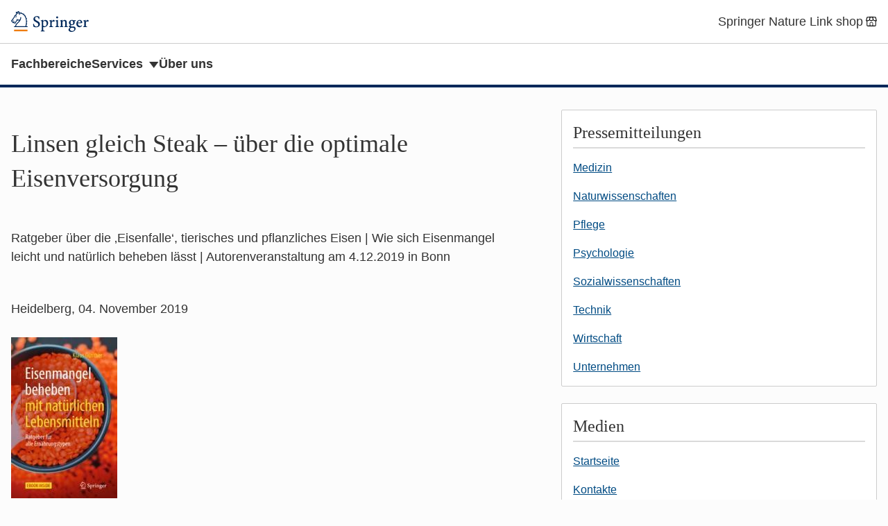

--- FILE ---
content_type: text/html; charset=utf-8
request_url: https://www.springer.com/de/ueber-springer/medien/pressemitteilungen/naturwissenschaften/eisenmangel-beheben-mit-natuerlichen-lebensmitteln/16920028
body_size: 6027
content:
<!doctype html>
<html
  lang="en"
  >
<head>
    <meta http-equiv="Content-Type" content="text/html; charset=utf-8"/>
    <meta name="viewport" content="width=device-width, initial-scale=1.0"/>
    <link rel="stylesheet" href="/public/css/styles.css"/>
    
    <title>
      
        
          
            
              
                Linsen gleich Steak – über die optimale Eisenversorgung |
              
            
          
        
      
      Springer — International Publisher
    </title>
    <link rel="icon" type="image/png" href="/public/images/springer-icon.svg"/>
    
      <script>
window.dataLayer = window.dataLayer || [];

window.dataLayer.push({
  
  hotjarSiteId: 1381312,
  
  
  gaUniversalTrackingId: "UA-10576520-2",
  
});

</script>

    
    
      <script src="https://cmp.springer.com/production_live/en/consent-bundle-17-latest.js"></script>

    
    
      <!-- Google Tag Manager -->
<script>(function(w,d,s,l,i){w[l]=w[l]||[];w[l].push({'gtm.start':
new Date().getTime(),event:'gtm.js'});var f=d.getElementsByTagName(s)[0],
j=d.createElement(s),dl=l!='dataLayer'?'&l='+l:'';j.async=true;j.src=
'https://sgtm.springer.com/gtm.js?id='+i+dl;f.parentNode.insertBefore(j,f);
})(window,document,'script','dataLayer','GTM-54556ZX');</script>
<!-- End Google Tag Manager -->


    
    
    <script src="https://www.google.com/recaptcha/api.js" async defer></script>
</head>
<body>
    <a class="c-skip-link" href="#main">skip to context</a>

    <header class="c-header">
	<div class="c-header__container">
		
		<div class="c-header__brand">
			<a href="/" itemprop="url" data-track="click" data-track-action="click - / - Springer home" data-track-category="header links" data-track-label="/de/ueber-springer/medien/pressemitteilungen/naturwissenschaften/eisenmangel-beheben-mit-natuerlichen-lebensmitteln/16920028">
				<img alt="Springer home" itemprop="logo" role="img" src="/public/images/springer-logo.svg">
			</a>
		</div>
		
		<ul class="c-header__menu">
			
			
			<li class="c-header__item">
				<a href="https://www.springer.com/springerlinkshop-de" class="c-header__link" data-track="click" data-track-action="click - https://www.springer.com/springerlinkshop-de - Springer Nature Link shop" data-track-category="header links" data-track-label="/de/ueber-springer/medien/pressemitteilungen/naturwissenschaften/eisenmangel-beheben-mit-natuerlichen-lebensmitteln/16920028">
					<span class="u-display-flex u-align-items-center">
						Springer Nature Link shop
						
						<svg class="u-icon u-ml-4" width="22" height="22" aria-hidden="true" focusable="false">
							<use xlink:href="/public/images/shop.svg#i-shop"></use>
						</svg>
						
					</span>
				</a>
			</li>
			
		</ul>
	</div>
	
	<nav class="c-header__nav">
		<ul class="c-header__nav-menu">
			
			<li class="c-header__item">
				<a href="/de/subjects" class="c-header__link c-header__link--nav" data-track="click" data-track-action="click - /de/subjects - Fachbereiche" data-track-category="header links" data-track-label="/de/ueber-springer/medien/pressemitteilungen/naturwissenschaften/eisenmangel-beheben-mit-natuerlichen-lebensmitteln/16920028">Fachbereiche</a>
			</li>
			
			<li class="c-header__item">
				<a href="#services" class="c-header__link c-header__link--nav" data-track="click" data-track-action="click - #services - Services" data-track-category="header links" data-track-label="/de/ueber-springer/medien/pressemitteilungen/naturwissenschaften/eisenmangel-beheben-mit-natuerlichen-lebensmitteln/16920028">Services</a>
			</li>
			
			<li class="c-header__item">
				<a href="/de/ueber-springer" class="c-header__link c-header__link--nav" data-track="click" data-track-action="click - /de/ueber-springer - Über uns" data-track-category="header links" data-track-label="/de/ueber-springer/medien/pressemitteilungen/naturwissenschaften/eisenmangel-beheben-mit-natuerlichen-lebensmitteln/16920028">Über uns</a>
			</li>
			
		</ul>
	</nav>
	
</header>


    <main class="u-container u-mt-32 u-mb-64" id="main" tabindex="-1">
        
        <div class="u-mt-32 l-with-sidebar" style="--with-sidebar--gap: 4rem;">
            <div class="main" style="--with-sidebar--min: 55%">
            
              <div  data-title="Linsen gleich Steak – über die optimale Eisenversorgung" class="block" id="id-49260" data-type="local/article" lang="en">
              <article>
    
    <h1>
        
            Linsen gleich Steak – über die optimale Eisenversorgung
        
    </h1>
    
    
    <div class="c-content"><p class="intro--paragraph">Ratgeber über die ‚Eisenfalle‘, tierisches und pflanzliches Eisen | Wie sich Eisenmangel leicht und natürlich beheben lässt&nbsp;| Autorenveranstaltung am 4.12.2019 in Bonn</p>
<p>Heidelberg, 04. November 2019<br><br><img src="//media.springer.com/lw153/springer-static/cover/book/9783662583418.jpg" title="Eisenmangel beheben mit natürlichen Lebensmitteln" class="cms-cover" alt="Book cover: Eisenmangel beheben mit natürlichen Lebensmitteln">Gesunde Ernährung soll vor allem bewirken, dass der Körper ideal mit Nährstoffen versorgt ist und der Mensch sich so fitter und gesünder fühlt. Allerdings ist ‚gesund‘ nicht immer gleich tatsächlich gesund. Viele vermeintlich gesunde Diäten, die eine bestmögliche Versorgung vorgeben, führen nämlich dazu, dass einer der wichtigsten Nährstoffe zu kurz kommt: Eisen. Über diese ‚Eisenfalle‘ klärt der kürzlich bei Springer erschienene Ratgeber auf. <em><a href="http://www.springer.com/de/book/9783662583418" target="_blank" class="is-external">Eisenmangel beheben mit natürlichen Lebensmitteln</a></em> informiert alle Ernährungstypen, vom Fleischesser bis zum Veganer, über eine optimale Zufuhr.&nbsp;</p>
<p>Rund ein Viertel der Weltbevölkerung ist von Eisenmangel betroffen, viele Menschen wissen aber nichts von ihrem Defizit. Wie kann es sein, dass ein Mangel an diesem allgegenwärtigen Metall so häufig im menschlichen Körper entsteht? Welche natürlichen Lebensmittel gibt es, die dieses Eisendefizit ausgleichen können? Dies und vieles mehr sind Fragen, die der Ernährungs- und Lebenswissenschaftler Professor Dr. Klaus Günther beantwortet. Auch mit dem Irrglauben, dass pflanzliches Eisen weniger wertvoll ist als tierisches Eisen räumt er auf. Aus welcher Quelle das Eisen stammt &nbsp;ist zweitrangig. Ob Steak oder Linsen konsumiert werden, Eisen ist Eisen das der Körper immer gleich verarbeitet.&nbsp;</p>
<p>Wer täglich seine Lebensmittel geschickt auswählt, hat nichts zu befürchten. Falls der Mangel aber bereits besteht, zeigt der Autor einfache Wege diesen Eisenmangel zu beheben. Dazu fasst er die aktuellen wissenschaftlichen Erkenntnisse zur Eisenversorgung in sieben Faustregeln zusammen und zeigt exemplarisch auf, wie Nährstoffausgewogenheit für jeden möglich ist. So kann der Leser sicherstellen, dass sein Körper optimal versorgt ist. Ein ausgewogener Eisenhaushalt beugt nicht nur Mangelerscheinungen wie Müdigkeit, Konzentrationsstörungen und sogar emotionaler Labilität vor, sondern trägt auch zu Höchstleistungen des Gehirns bei.&nbsp;</p>
<p><strong>Professor Dr. Klaus Günther</strong> arbeitet am Forschungszentrum Jülich, einem Mitglied der Helmholtz-Gemeinschaft, der größten Wissenschaftsorganisation Deutschlands und lehrt als Professor am Institut für Ernährungs- und Lebensmittelwissenschaften der Rheinischen Friedrich-Wilhelms-Universität Bonn. In seiner Forschungstätigkeit befasst er sich seit vielen Jahren mit der Verfügbarkeit von Mineralstoffen und Spurenelementen in Lebensmitteln und deren Bedeutung für den Menschen. Er ist Autor von zahlreichen wissenschaftlichen Publikationen in internationalen Journalen und war als Mitglied verschiedener Sachverständigenausschüsse auch bei Bundesbehörden tätig. Er leitete Lehrstühle an den Universitäten Duisburg-Essen und Bonn. An die Technische Universität Graz, Österreich und die Nanchang University, V.R. China, wurde er als Honorarprofessor berufen. Zur Autorenwebsite <a href="https://www.prof-dr-guenther.de/" target="_blank" class="is-external">hier</a>.<br>
 Buchpräsentation mit dem Autor am 4.12.2019 | 11.15 Uhr in Bonn. Rückfragen und Anmeldung <a href="mailto:G.Strauss@schweitzer-online.de" class="is-external">hier</a>.</p>
<p>Klaus Günther<br><a href="https://www.springer.com/de/book/9783662583418" target="_blank" class="is-external"><strong>Eisenmangel beheben mit natürlichen Lebensmitteln</strong></a><br>
 2019, 150 S., 85 Abb.&nbsp;<br>
 Softcover + eBook € 19,99 (D) | € 20,46 (A) | sFr 22.00 (CH)<br>
 ISBN 978-3-662-58341-8<br>
 Auch nur als eBook verfügbar</p>
<div class="c-details">
 <details class="c-details__details">
  <summary class="c-details__summary">
   <div class="c-details__header">
    <svg class="u-icon" width="22" height="22" aria-hidden="true" focusable="false">
     <use xlink:href="/public/images/icons/chevron-right.svg#i-chevron-right"></use>
    </svg><span class="c-details__title">Weitere Informationen</span>
   </div></summary>
  <div class="c-details__content">
   <p class="flapContent">Pressemitteilung + Downloads&nbsp;<br><a href="http://www.springer.com/de/ueber-springer/medien/pressemitteilungen" target="_blank" class="is-external">www.springer.com/de/ueber-springer/medien/pressemitteilungen&nbsp;</a><br>
     Informationen zum Buch&nbsp;<br><a href="http://www.springer.com/de/book/9783662583418" target="_blank" class="is-external">www.springer.com/de/book/9783662583418</a><br>
     Autorenwebsite Warum "gesunde" Diäten zu Eisenmangel führen können:&nbsp;<br><a href="http://www.prof-dr-guenther.de/" target="_blank" class="is-external">www.prof-dr-guenther.de/</a>&nbsp;&nbsp;</p>
  </div>
 </details>
</div>
<div class="c-details">
 <details class="c-details__details">
  <summary class="c-details__summary">
   <div class="c-details__header">
    <svg class="u-icon" width="22" height="22" aria-hidden="true" focusable="false">
     <use xlink:href="/public/images/icons/chevron-right.svg#i-chevron-right"></use>
    </svg><span class="c-details__title">Service für Journalisten</span>
   </div></summary>
  <div class="c-details__content">
   <p class="flapContent">Journalisten erhalten auf Anfrage ein Rezensionsexemplar des Buchs <em>Eisenmangel beheben mit natürlichen Lebensmitteln</em>&nbsp;von uns zugesandt.&nbsp;</p>
  </div>
 </details>
</div>
<div class="c-details">
 <details class="c-details__details">
  <summary class="c-details__summary">
   <div class="c-details__header">
    <svg class="u-icon" width="22" height="22" aria-hidden="true" focusable="false">
     <use xlink:href="/public/images/icons/chevron-right.svg#i-chevron-right"></use>
    </svg><span class="c-details__title">Kontakt</span>
   </div></summary>
  <div class="c-details__content">
   <p class="flapContent">Uschi Kidane | Springer Nature | Communications<br>
     tel +49 6221 487 8166 | <a href="mailto:uschi.kidane@springer.com" target="_blank" class="is-external">uschi.kidane@springer.com</a></p>
  </div>
 </details>
</div>
</div>
    
</article>

              </div>
            
            </div>
            
            <aside class="sidebar l-with-sidebar__sidebar" style="--with-sidebar--basis: 454px">
            
            <div  data-title="Untitled" class="block" id="id-49261" data-type="local/menuBox" lang="de">
            <nav class="c-box" aria-labelledby="title-49261">
  
	<h2 id="title-49261" class="c-box__heading" aria-level="2">
    
		  Pressemitteilungen
    
	</h2>
  
	<ul class="c-box-links">
    
        <li class="c-box-links__item">
  <a href="/de/ueber-springer/medien/pressemitteilungen/medizin" data-track="click" data-track-action="click - /de/ueber-springer/medien/pressemitteilungen/medizin - Medizin" data-track-category="menu item" data-track-label="de/ueber-springer/medien/pressemitteilungen/naturwissenschaften/eisenmangel-beheben-mit-natuerlichen-lebensmitteln/16920028">
    <span class="u-display-flex u-align-items-center">
      Medizin
      
      
    </span>
  </a>
  
</li>

    
        <li class="c-box-links__item">
  <a href="/de/ueber-springer/medien/pressemitteilungen/naturwissenschaften" data-track="click" data-track-action="click - /de/ueber-springer/medien/pressemitteilungen/naturwissenschaften - Naturwissenschaften" data-track-category="menu item" data-track-label="de/ueber-springer/medien/pressemitteilungen/naturwissenschaften/eisenmangel-beheben-mit-natuerlichen-lebensmitteln/16920028">
    <span class="u-display-flex u-align-items-center">
      Naturwissenschaften
      
      
    </span>
  </a>
  
</li>

    
        <li class="c-box-links__item">
  <a href="/de/ueber-springer/medien/pressemitteilungen/pflege" data-track="click" data-track-action="click - /de/ueber-springer/medien/pressemitteilungen/pflege - Pflege" data-track-category="menu item" data-track-label="de/ueber-springer/medien/pressemitteilungen/naturwissenschaften/eisenmangel-beheben-mit-natuerlichen-lebensmitteln/16920028">
    <span class="u-display-flex u-align-items-center">
      Pflege
      
      
    </span>
  </a>
  
</li>

    
        <li class="c-box-links__item">
  <a href="/de/ueber-springer/medien/pressemitteilungen/psychologie" data-track="click" data-track-action="click - /de/ueber-springer/medien/pressemitteilungen/psychologie - Psychologie" data-track-category="menu item" data-track-label="de/ueber-springer/medien/pressemitteilungen/naturwissenschaften/eisenmangel-beheben-mit-natuerlichen-lebensmitteln/16920028">
    <span class="u-display-flex u-align-items-center">
      Psychologie
      
      
    </span>
  </a>
  
</li>

    
        <li class="c-box-links__item">
  <a href="/de/ueber-springer/medien/pressemitteilungen/sozialwissenschaften" data-track="click" data-track-action="click - /de/ueber-springer/medien/pressemitteilungen/sozialwissenschaften - Sozialwissenschaften" data-track-category="menu item" data-track-label="de/ueber-springer/medien/pressemitteilungen/naturwissenschaften/eisenmangel-beheben-mit-natuerlichen-lebensmitteln/16920028">
    <span class="u-display-flex u-align-items-center">
      Sozialwissenschaften
      
      
    </span>
  </a>
  
</li>

    
        <li class="c-box-links__item">
  <a href="/de/ueber-springer/medien/pressemitteilungen/technik" data-track="click" data-track-action="click - /de/ueber-springer/medien/pressemitteilungen/technik - Technik" data-track-category="menu item" data-track-label="de/ueber-springer/medien/pressemitteilungen/naturwissenschaften/eisenmangel-beheben-mit-natuerlichen-lebensmitteln/16920028">
    <span class="u-display-flex u-align-items-center">
      Technik
      
      
    </span>
  </a>
  
</li>

    
        <li class="c-box-links__item">
  <a href="/de/ueber-springer/medien/pressemitteilungen/wirtschaft" data-track="click" data-track-action="click - /de/ueber-springer/medien/pressemitteilungen/wirtschaft - Wirtschaft" data-track-category="menu item" data-track-label="de/ueber-springer/medien/pressemitteilungen/naturwissenschaften/eisenmangel-beheben-mit-natuerlichen-lebensmitteln/16920028">
    <span class="u-display-flex u-align-items-center">
      Wirtschaft
      
      
    </span>
  </a>
  
</li>

    
        <li class="c-box-links__item">
  <a href="/de/ueber-springer/medien/pressemitteilungen/unternehmen" data-track="click" data-track-action="click - /de/ueber-springer/medien/pressemitteilungen/unternehmen - Unternehmen" data-track-category="menu item" data-track-label="de/ueber-springer/medien/pressemitteilungen/naturwissenschaften/eisenmangel-beheben-mit-natuerlichen-lebensmitteln/16920028">
    <span class="u-display-flex u-align-items-center">
      Unternehmen
      
      
    </span>
  </a>
  
</li>

    
  </ul>
</nav>

            </div>
            
            <div  data-title="Untitled" class="block" id="id-49270" data-type="local/menuBox" lang="de">
            <nav class="c-box" aria-labelledby="title-49270">
  
	<h2 id="title-49270" class="c-box__heading" aria-level="2">
    
		  Medien
    
	</h2>
  
	<ul class="c-box-links">
    
        <li class="c-box-links__item">
  <a href="/de/ueber-springer/medien" data-track="click" data-track-action="click - /de/ueber-springer/medien - Startseite" data-track-category="menu item" data-track-label="de/ueber-springer/medien/pressemitteilungen/naturwissenschaften/eisenmangel-beheben-mit-natuerlichen-lebensmitteln/16920028">
    <span class="u-display-flex u-align-items-center">
      Startseite
      
      
    </span>
  </a>
  
</li>

    
        <li class="c-box-links__item">
  <a href="/de/ueber-springer/medien/medienkontakte" data-track="click" data-track-action="click - /de/ueber-springer/medien/medienkontakte - Kontakte" data-track-category="menu item" data-track-label="de/ueber-springer/medien/pressemitteilungen/naturwissenschaften/eisenmangel-beheben-mit-natuerlichen-lebensmitteln/16920028">
    <span class="u-display-flex u-align-items-center">
      Kontakte
      
      
    </span>
  </a>
  
</li>

    
        <li class="c-box-links__item">
  <a href="/de/ueber-springer/medien/pressemitteilungen" data-track="click" data-track-action="click - /de/ueber-springer/medien/pressemitteilungen - Aktuelle Pressemitteilungen" data-track-category="menu item" data-track-label="de/ueber-springer/medien/pressemitteilungen/naturwissenschaften/eisenmangel-beheben-mit-natuerlichen-lebensmitteln/16920028">
    <span class="u-display-flex u-align-items-center">
      Aktuelle Pressemitteilungen
      
      
    </span>
  </a>
  
</li>

    
        <li class="c-box-links__item">
  <a href="/de/ueber-springer/medien/pressemitteilungen/alle-pressemeldungen" data-track="click" data-track-action="click - /de/ueber-springer/medien/pressemitteilungen/alle-pressemeldungen - Alle Pressemitteilungen" data-track-category="menu item" data-track-label="de/ueber-springer/medien/pressemitteilungen/naturwissenschaften/eisenmangel-beheben-mit-natuerlichen-lebensmitteln/16920028">
    <span class="u-display-flex u-align-items-center">
      Alle Pressemitteilungen
      
      
    </span>
  </a>
  
</li>

    
        <li class="c-box-links__item">
  <a href="/de/ueber-springer/medien/forschungsergebnisse/all-english-research-news" data-track="click" data-track-action="click - /de/ueber-springer/medien/forschungsergebnisse/all-english-research-news - Forschungsergebnisse" data-track-category="menu item" data-track-label="de/ueber-springer/medien/pressemitteilungen/naturwissenschaften/eisenmangel-beheben-mit-natuerlichen-lebensmitteln/16920028">
    <span class="u-display-flex u-align-items-center">
      Forschungsergebnisse
      
      
    </span>
  </a>
  
</li>

    
        <li class="c-box-links__item">
  <a href="/de/ueber-springer/medien/stellungnahmen" data-track="click" data-track-action="click - /de/ueber-springer/medien/stellungnahmen - Stellungnahmen" data-track-category="menu item" data-track-label="de/ueber-springer/medien/pressemitteilungen/naturwissenschaften/eisenmangel-beheben-mit-natuerlichen-lebensmitteln/16920028">
    <span class="u-display-flex u-align-items-center">
      Stellungnahmen
      
      
    </span>
  </a>
  
</li>

    
  </ul>
</nav>

            </div>
            
            <div  data-title="Untitled" class="block" id="id-49277" data-type="local/menuBox" lang="de">
            <nav class="c-box" aria-labelledby="title-49277">
  
	<h2 id="title-49277" class="c-box__heading" aria-level="2">
    
		  Über uns
    
	</h2>
  
	<ul class="c-box-links">
    
        <li class="c-box-links__item">
  <a href="/de/ueber-springer" data-track="click" data-track-action="click - /de/ueber-springer - Startseite" data-track-category="menu item" data-track-label="de/ueber-springer/medien/pressemitteilungen/naturwissenschaften/eisenmangel-beheben-mit-natuerlichen-lebensmitteln/16920028">
    <span class="u-display-flex u-align-items-center">
      Startseite
      
      
    </span>
  </a>
  
</li>

    
        <li class="c-box-links__item">
  <a href="/de/ueber-springer/verlagsgeschichte" data-track="click" data-track-action="click - /de/ueber-springer/verlagsgeschichte - Verlagsgeschichte" data-track-category="menu item" data-track-label="de/ueber-springer/medien/pressemitteilungen/naturwissenschaften/eisenmangel-beheben-mit-natuerlichen-lebensmitteln/16920028">
    <span class="u-display-flex u-align-items-center">
      Verlagsgeschichte
      
      
    </span>
  </a>
  
</li>

    
        <li class="c-box-links__item">
  <a href="/de/ueber-springer/medien/social-media" data-track="click" data-track-action="click - /de/ueber-springer/medien/social-media - Social media" data-track-category="menu item" data-track-label="de/ueber-springer/medien/pressemitteilungen/naturwissenschaften/eisenmangel-beheben-mit-natuerlichen-lebensmitteln/16920028">
    <span class="u-display-flex u-align-items-center">
      Social media
      
      
    </span>
  </a>
  
</li>

    
  </ul>
</nav>

            </div>
            
            </aside>
            
        </div>
    </main>
    <footer>
    
    <div class="c-dropdowns" id="dropdowns">
        <div class="c-dropdowns__container">
            
            <div class="c-dropdown" id="services" tabindex="-1">
                <h2 class="c-dropdown__title">Services</h2>
                <ul class="c-dropdown__list">
                    
                        <li class="c-dropdown__item">
                            <a href="https://www.springernature.com/de/librarians/agents" data-track="click" data-track-action="click - https://www.springernature.com/de/librarians/agents - Agenturen (Springer Nature)" data-track-category="dropdown links" data-track-label="/de/ueber-springer/medien/pressemitteilungen/naturwissenschaften/eisenmangel-beheben-mit-natuerlichen-lebensmitteln/16920028">Agenturen (Springer Nature)</a>
                        </li>
                    
                        <li class="c-dropdown__item">
                            <a href="/de/anzeigenverkauf" data-track="click" data-track-action="click - /de/anzeigenverkauf - Anzeigen &amp; Corporate Publishing" data-track-category="dropdown links" data-track-label="/de/ueber-springer/medien/pressemitteilungen/naturwissenschaften/eisenmangel-beheben-mit-natuerlichen-lebensmitteln/16920028">Anzeigen &amp; Corporate Publishing</a>
                        </li>
                    
                        <li class="c-dropdown__item">
                            <a href="/de/autoren-herausgeber" data-track="click" data-track-action="click - /de/autoren-herausgeber - Autoren &amp; Herausgeber" data-track-category="dropdown links" data-track-label="/de/ueber-springer/medien/pressemitteilungen/naturwissenschaften/eisenmangel-beheben-mit-natuerlichen-lebensmitteln/16920028">Autoren &amp; Herausgeber</a>
                        </li>
                    
                        <li class="c-dropdown__item">
                            <a href="https://www.springernature.com/de/librarians" data-track="click" data-track-action="click - https://www.springernature.com/de/librarians - Bibliothekare (Springer Nature)" data-track-category="dropdown links" data-track-label="/de/ueber-springer/medien/pressemitteilungen/naturwissenschaften/eisenmangel-beheben-mit-natuerlichen-lebensmitteln/16920028">Bibliothekare (Springer Nature)</a>
                        </li>
                    
                        <li class="c-dropdown__item">
                            <a href="https://www.springernature.com/de/booksellers" data-track="click" data-track-action="click - https://www.springernature.com/de/booksellers - Buchhändler (SpringerNature)" data-track-category="dropdown links" data-track-label="/de/ueber-springer/medien/pressemitteilungen/naturwissenschaften/eisenmangel-beheben-mit-natuerlichen-lebensmitteln/16920028">Buchhändler (SpringerNature)</a>
                        </li>
                    
                        <li class="c-dropdown__item">
                            <a href="/de/reviewers" data-track="click" data-track-action="click - /de/reviewers - Buchrezensenten" data-track-category="dropdown links" data-track-label="/de/ueber-springer/medien/pressemitteilungen/naturwissenschaften/eisenmangel-beheben-mit-natuerlichen-lebensmitteln/16920028">Buchrezensenten</a>
                        </li>
                    
                        <li class="c-dropdown__item">
                            <a href="/de/dozenten" data-track="click" data-track-action="click - /de/dozenten - Dozenten" data-track-category="dropdown links" data-track-label="/de/ueber-springer/medien/pressemitteilungen/naturwissenschaften/eisenmangel-beheben-mit-natuerlichen-lebensmitteln/16920028">Dozenten</a>
                        </li>
                    
                        <li class="c-dropdown__item">
                            <a href="/de/editorial-policies" data-track="click" data-track-action="click - /de/editorial-policies - Editorial Policies" data-track-category="dropdown links" data-track-label="/de/ueber-springer/medien/pressemitteilungen/naturwissenschaften/eisenmangel-beheben-mit-natuerlichen-lebensmitteln/16920028">Editorial Policies</a>
                        </li>
                    
                        <li class="c-dropdown__item">
                            <a href="/de/partners" data-track="click" data-track-action="click - /de/partners - Gesellschaften und Partner" data-track-category="dropdown links" data-track-label="/de/ueber-springer/medien/pressemitteilungen/naturwissenschaften/eisenmangel-beheben-mit-natuerlichen-lebensmitteln/16920028">Gesellschaften und Partner</a>
                        </li>
                    
                        <li class="c-dropdown__item">
                            <a href="/de/hilfe" data-track="click" data-track-action="click - /de/hilfe - Hilfe &amp; Kontakt" data-track-category="dropdown links" data-track-label="/de/ueber-springer/medien/pressemitteilungen/naturwissenschaften/eisenmangel-beheben-mit-natuerlichen-lebensmitteln/16920028">Hilfe &amp; Kontakt</a>
                        </li>
                    
                        <li class="c-dropdown__item">
                            <a href="/de/ueber-springer/media" data-track="click" data-track-action="click - /de/ueber-springer/media - Journalisten" data-track-category="dropdown links" data-track-label="/de/ueber-springer/medien/pressemitteilungen/naturwissenschaften/eisenmangel-beheben-mit-natuerlichen-lebensmitteln/16920028">Journalisten</a>
                        </li>
                    
                        <li class="c-dropdown__item">
                            <a href="/de/open-access" data-track="click" data-track-action="click - /de/open-access - Open Access &amp; Springer" data-track-category="dropdown links" data-track-label="/de/ueber-springer/medien/pressemitteilungen/naturwissenschaften/eisenmangel-beheben-mit-natuerlichen-lebensmitteln/16920028">Open Access &amp; Springer</a>
                        </li>
                    
                        <li class="c-dropdown__item">
                            <a href="/de/rights-permissions" data-track="click" data-track-action="click - /de/rights-permissions - Rechte &amp; Lizenzen" data-track-category="dropdown links" data-track-label="/de/ueber-springer/medien/pressemitteilungen/naturwissenschaften/eisenmangel-beheben-mit-natuerlichen-lebensmitteln/16920028">Rechte &amp; Lizenzen</a>
                        </li>
                    
                        <li class="c-dropdown__item">
                            <a href="/de/studis" data-track="click" data-track-action="click - /de/studis - Studierende" data-track-category="dropdown links" data-track-label="/de/ueber-springer/medien/pressemitteilungen/naturwissenschaften/eisenmangel-beheben-mit-natuerlichen-lebensmitteln/16920028">Studierende</a>
                        </li>
                    
                </ul>
            </div>
            
        </div>
    </div>
    
    <div class="c-publisher-footer">
        
        <div class="c-publisher-footer__section">
            <div class="c-publisher-footer__container">
                <div class="c-publisher-footer__menu">
                    
                    <div class="c-publisher-footer__menu-group">
                        <dl class="c-publisher-footer__list">
                            <dt class="c-publisher-footer__heading">Über Springer</dt>
                            
                            
                            <dd class="c-publisher-footer__item">
                                <a class="c-publisher-footer__link "
                                    href="/de/ueber-springer" data-track="click" data-track-action="click - /de/ueber-springer - Über uns" data-track-category="publisher footer links" data-track-label="/de/ueber-springer/medien/pressemitteilungen/naturwissenschaften/eisenmangel-beheben-mit-natuerlichen-lebensmitteln/16920028">Über uns</a>
                            </dd>
                            
                            
                            
                            <dd class="c-publisher-footer__item">
                                <a class="c-publisher-footer__link "
                                    href="/de/hilfe" data-track="click" data-track-action="click - /de/hilfe - Hilfethemen" data-track-category="publisher footer links" data-track-label="/de/ueber-springer/medien/pressemitteilungen/naturwissenschaften/eisenmangel-beheben-mit-natuerlichen-lebensmitteln/16920028">Hilfethemen</a>
                            </dd>
                            
                            
                            
                            <dd class="c-publisher-footer__item">
                                <a class="c-publisher-footer__link "
                                    href="/de/hilfe/kontakt" data-track="click" data-track-action="click - /de/hilfe/kontakt - Kontakt" data-track-category="publisher footer links" data-track-label="/de/ueber-springer/medien/pressemitteilungen/naturwissenschaften/eisenmangel-beheben-mit-natuerlichen-lebensmitteln/16920028">Kontakt</a>
                            </dd>
                            
                            
                            
                            <dd class="c-publisher-footer__item">
                                <a class="c-publisher-footer__link "
                                    href="/de/ueber-springer/medien/pressemitteilungen" data-track="click" data-track-action="click - /de/ueber-springer/medien/pressemitteilungen - Pressemitteilungen" data-track-category="publisher footer links" data-track-label="/de/ueber-springer/medien/pressemitteilungen/naturwissenschaften/eisenmangel-beheben-mit-natuerlichen-lebensmitteln/16920028">Pressemitteilungen</a>
                            </dd>
                            
                            
                            
                            <dd class="c-publisher-footer__item">
                                <a class="c-publisher-footer__link "
                                    href="/de/ueber-springer/karriere" data-track="click" data-track-action="click - /de/ueber-springer/karriere - Karriere" data-track-category="publisher footer links" data-track-label="/de/ueber-springer/medien/pressemitteilungen/naturwissenschaften/eisenmangel-beheben-mit-natuerlichen-lebensmitteln/16920028">Karriere</a>
                            </dd>
                            
                            
                            
                            <dd class="c-publisher-footer__item">
                                <a class="c-publisher-footer__link "
                                    href="/de/impressum/610232" data-track="click" data-track-action="click - /de/impressum/610232 - Impressum" data-track-category="publisher footer links" data-track-label="/de/ueber-springer/medien/pressemitteilungen/naturwissenschaften/eisenmangel-beheben-mit-natuerlichen-lebensmitteln/16920028">Impressum</a>
                            </dd>
                            
                            
                        </dl>
                    </div>
                    
                    <div class="c-publisher-footer__menu-group">
                        <dl class="c-publisher-footer__list">
                            <dt class="c-publisher-footer__heading">Mit uns publizieren</dt>
                            
                            
                            <dd class="c-publisher-footer__item">
                                <a class="c-publisher-footer__link "
                                    href="/de/autoren-herausgeber" data-track="click" data-track-action="click - /de/autoren-herausgeber - Autoren &amp; Herausgeber" data-track-category="publisher footer links" data-track-label="/de/ueber-springer/medien/pressemitteilungen/naturwissenschaften/eisenmangel-beheben-mit-natuerlichen-lebensmitteln/16920028">Autoren &amp; Herausgeber</a>
                            </dd>
                            
                            
                            
                            <dd class="c-publisher-footer__item">
                                <a class="c-publisher-footer__link "
                                    href="/de/authors-editors/journal-author" data-track="click" data-track-action="click - /de/authors-editors/journal-author - Zeitschriftenautoren" data-track-category="publisher footer links" data-track-label="/de/ueber-springer/medien/pressemitteilungen/naturwissenschaften/eisenmangel-beheben-mit-natuerlichen-lebensmitteln/16920028">Zeitschriftenautoren</a>
                            </dd>
                            
                            
                            
                            <dd class="c-publisher-footer__item">
                                <a class="c-publisher-footer__link "
                                    href="/de/editorial-policies" data-track="click" data-track-action="click - /de/editorial-policies - Autorenrichtlinien" data-track-category="publisher footer links" data-track-label="/de/ueber-springer/medien/pressemitteilungen/naturwissenschaften/eisenmangel-beheben-mit-natuerlichen-lebensmitteln/16920028">Autorenrichtlinien</a>
                            </dd>
                            
                            
                            
                            <dd class="c-publisher-footer__item">
                                <a class="c-publisher-footer__link "
                                    href="/de/open-access" data-track="click" data-track-action="click - /de/open-access - Open Access &amp; Springer" data-track-category="publisher footer links" data-track-label="/de/ueber-springer/medien/pressemitteilungen/naturwissenschaften/eisenmangel-beheben-mit-natuerlichen-lebensmitteln/16920028">Open Access &amp; Springer</a>
                            </dd>
                            
                            
                        </dl>
                    </div>
                    
                    <div class="c-publisher-footer__menu-group">
                        <dl class="c-publisher-footer__list">
                            <dt class="c-publisher-footer__heading">Unsere Inhalte</dt>
                            
                            
                            <dd class="c-publisher-footer__item">
                                <a class="c-publisher-footer__link "
                                    href="https://link.springer.com/" data-track="click" data-track-action="click - https://link.springer.com/ - SpringerLink" data-track-category="publisher footer links" data-track-label="/de/ueber-springer/medien/pressemitteilungen/naturwissenschaften/eisenmangel-beheben-mit-natuerlichen-lebensmitteln/16920028">SpringerLink</a>
                            </dd>
                            
                            
                            
                            <dd class="c-publisher-footer__item">
                                <a class="c-publisher-footer__link "
                                    href="https://link.springer.com/books/a/1" data-track="click" data-track-action="click - https://link.springer.com/books/a/1 - Bücher A-Z" data-track-category="publisher footer links" data-track-label="/de/ueber-springer/medien/pressemitteilungen/naturwissenschaften/eisenmangel-beheben-mit-natuerlichen-lebensmitteln/16920028">Bücher A-Z</a>
                            </dd>
                            
                            
                            
                            <dd class="c-publisher-footer__item">
                                <a class="c-publisher-footer__link "
                                    href="https://link.springer.com/journals/a/1" data-track="click" data-track-action="click - https://link.springer.com/journals/a/1 - Zeitschriften A-Z" data-track-category="publisher footer links" data-track-label="/de/ueber-springer/medien/pressemitteilungen/naturwissenschaften/eisenmangel-beheben-mit-natuerlichen-lebensmitteln/16920028">Zeitschriften A-Z</a>
                            </dd>
                            
                            
                            
                            <dd class="c-publisher-footer__item">
                                <a class="c-publisher-footer__link "
                                    href="https://link.springer.com/video" data-track="click" data-track-action="click - https://link.springer.com/video - Videos" data-track-category="publisher footer links" data-track-label="/de/ueber-springer/medien/pressemitteilungen/naturwissenschaften/eisenmangel-beheben-mit-natuerlichen-lebensmitteln/16920028">Videos</a>
                            </dd>
                            
                            
                            
                            <dd class="c-publisher-footer__item">
                                <a class="c-publisher-footer__link "
                                    href="https://link.springer.com/shop/springer/titles/de-eu/" data-track="click" data-track-action="click - https://link.springer.com/shop/springer/titles/de-eu/ - Springer Nature Link shop" data-track-category="publisher footer links" data-track-label="/de/ueber-springer/medien/pressemitteilungen/naturwissenschaften/eisenmangel-beheben-mit-natuerlichen-lebensmitteln/16920028">Springer Nature Link shop</a>
                            </dd>
                            
                            
                        </dl>
                    </div>
                    
                    <div class="c-publisher-footer__menu-group">
                        <dl class="c-publisher-footer__list">
                            <dt class="c-publisher-footer__heading">Andere Services</dt>
                            
                            
                            <dd class="c-publisher-footer__item">
                                <a class="c-publisher-footer__link "
                                    href="/de/anzeigenverkauf" data-track="click" data-track-action="click - /de/anzeigenverkauf - Anzeigenkunden" data-track-category="publisher footer links" data-track-label="/de/ueber-springer/medien/pressemitteilungen/naturwissenschaften/eisenmangel-beheben-mit-natuerlichen-lebensmitteln/16920028">Anzeigenkunden</a>
                            </dd>
                            
                            
                            
                            <dd class="c-publisher-footer__item">
                                <a class="c-publisher-footer__link "
                                    href="https://www.springernature.com/de/librarians" data-track="click" data-track-action="click - https://www.springernature.com/de/librarians - Bibliothekare (SpringerNature)" data-track-category="publisher footer links" data-track-label="/de/ueber-springer/medien/pressemitteilungen/naturwissenschaften/eisenmangel-beheben-mit-natuerlichen-lebensmitteln/16920028">Bibliothekare (SpringerNature)</a>
                            </dd>
                            
                            
                            
                            <dd class="c-publisher-footer__item">
                                <a class="c-publisher-footer__link "
                                    href="https://www.springernature.com/de/booksellers" data-track="click" data-track-action="click - https://www.springernature.com/de/booksellers - Buchhändler (SpringerNature)" data-track-category="publisher footer links" data-track-label="/de/ueber-springer/medien/pressemitteilungen/naturwissenschaften/eisenmangel-beheben-mit-natuerlichen-lebensmitteln/16920028">Buchhändler (SpringerNature)</a>
                            </dd>
                            
                            
                            
                            <dd class="c-publisher-footer__item">
                                <a class="c-publisher-footer__link "
                                    href="/de/dozenten" data-track="click" data-track-action="click - /de/dozenten - Dozenten" data-track-category="publisher footer links" data-track-label="/de/ueber-springer/medien/pressemitteilungen/naturwissenschaften/eisenmangel-beheben-mit-natuerlichen-lebensmitteln/16920028">Dozenten</a>
                            </dd>
                            
                            
                            
                            <dd class="c-publisher-footer__item">
                                <a class="c-publisher-footer__link "
                                    href="/de/partners" data-track="click" data-track-action="click - /de/partners - Gesellschaften &amp; Partner" data-track-category="publisher footer links" data-track-label="/de/ueber-springer/medien/pressemitteilungen/naturwissenschaften/eisenmangel-beheben-mit-natuerlichen-lebensmitteln/16920028">Gesellschaften &amp; Partner</a>
                            </dd>
                            
                            
                            
                            <dd class="c-publisher-footer__item">
                                <a class="c-publisher-footer__link "
                                    href="/de/rights-permissions" data-track="click" data-track-action="click - /de/rights-permissions - Rechte &amp; Lizenzen" data-track-category="publisher footer links" data-track-label="/de/ueber-springer/medien/pressemitteilungen/naturwissenschaften/eisenmangel-beheben-mit-natuerlichen-lebensmitteln/16920028">Rechte &amp; Lizenzen</a>
                            </dd>
                            
                            
                            
                            <dd class="c-publisher-footer__item">
                                <a class="c-publisher-footer__link "
                                    href="/de/studis" data-track="click" data-track-action="click - /de/studis - Studierende" data-track-category="publisher footer links" data-track-label="/de/ueber-springer/medien/pressemitteilungen/naturwissenschaften/eisenmangel-beheben-mit-natuerlichen-lebensmitteln/16920028">Studierende</a>
                            </dd>
                            
                            
                        </dl>
                    </div>
                    
                </div>
            </div>
        </div>
    </div>
    <div class="c-corporate-footer">
        <div class="c-corporate-footer__container">
            
                <nav>
                    <ul class="c-corporate-footer__links">
                        
                        <li>
                            
                            
                                <button class="c-corporate-footer__link" data-cc-action="preferences">Ihre Datenschutzeinstellungen / Cookies</button>
                            
                        </li>
                        
                        <li>
                            
                                <a class="c-corporate-footer__link" href="https://www.springernature.com/de/info/accessibility" data-track="click" data-track-action="click - https://www.springernature.com/de/info/accessibility - Barrierefreiheit" data-track-category="corporate footer links" data-track-label="/de/ueber-springer/medien/pressemitteilungen/naturwissenschaften/eisenmangel-beheben-mit-natuerlichen-lebensmitteln/16920028">Barrierefreiheit</a>
                            
                            
                        </li>
                        
                        <li>
                            
                                <a class="c-corporate-footer__link" href="/de/privacy-policy" data-track="click" data-track-action="click - /de/privacy-policy - Datenschutzerklärung" data-track-category="corporate footer links" data-track-label="/de/ueber-springer/medien/pressemitteilungen/naturwissenschaften/eisenmangel-beheben-mit-natuerlichen-lebensmitteln/16920028">Datenschutzerklärung</a>
                            
                            
                        </li>
                        
                        <li>
                            
                                <a class="c-corporate-footer__link" href="/de/allgemeine-geschaeftsbedingungen" data-track="click" data-track-action="click - /de/allgemeine-geschaeftsbedingungen - AGB" data-track-category="corporate footer links" data-track-label="/de/ueber-springer/medien/pressemitteilungen/naturwissenschaften/eisenmangel-beheben-mit-natuerlichen-lebensmitteln/16920028">AGB</a>
                            
                            
                        </li>
                        
                    </ul>
                </nav>
            
            
                <a href="https://www.springernature.com/de" class="c-corporate-footer__link" data-track="click" data-track-action="click - https://www.springernature.com/de - Springer Nature logo" data-track-category="corporate footer links" data-track-label="/de/ueber-springer/medien/pressemitteilungen/naturwissenschaften/eisenmangel-beheben-mit-natuerlichen-lebensmitteln/16920028">
                    <img src="/public/images/springernature-logo.svg" alt="Springer Nature logo" loading="lazy" width="200" height="20"/>
                </a>
            
            <p class="c-corporate-footer__legal" data-test="copyright">&copy; 2023
              Springer Nature</p>
        </div>
    </div>
</footer>

    
      <noscript>
  <iframe src="https://www.googletagmanager.com/ns.html?id=&gtm_auth=&gtm_preview=&gtm_cookies_win=x;"
                  height="0" width="0" style="display:none;visibility:hidden" title="Google Tag Manager"></iframe>
</noscript>

    
    
    <script type="module" src="/public/js/bundle.js"></script>
</body>
</html>


--- FILE ---
content_type: image/svg+xml
request_url: https://www.springer.com/public/images/springernature-logo.svg
body_size: 4036
content:
<?xml version="1.0" encoding="utf-8"?>
<!-- Generator: Adobe Illustrator 17.1.0, SVG Export Plug-In . SVG Version: 6.00 Build 0)  -->
<!DOCTYPE svg PUBLIC "-//W3C//DTD SVG 1.1//EN" "http://www.w3.org/Graphics/SVG/1.1/DTD/svg11.dtd">
<svg version="1.1" id="Ebene_1" xmlns="http://www.w3.org/2000/svg" xmlns:xlink="http://www.w3.org/1999/xlink" x="0px" y="0px"
	 width="175px" height="17px" viewBox="0 0 175 17" enable-background="new 0 0 175 17" xml:space="preserve">
<g>
	<g>
		<g>
			<path fill="#ffffff" d="M6.544,6.834C5.274,6.235,4.177,5.719,4.177,4.72c0-0.819,0.529-1.646,1.708-1.646
				c0.856,0,1.871,0.285,3.193,0.897l1.317-2.64C8.866,0.435,7.299,0,5.605,0C2.318,0,0.356,1.773,0.356,4.741
				s2.295,4.113,4.139,5.035c1.338,0.668,2.493,1.246,2.493,2.334c0,0.938-0.832,1.568-2.069,1.568
				c-0.992,0-2.203-0.365-3.601-1.088L0,15.418c1.767,1.007,3.381,1.456,5.226,1.456c3.414,0,5.453-1.9,5.453-5.083
				C10.679,8.781,8.386,7.701,6.544,6.834z M17.558,1.899c-1.429,0-3.579,0-4.819,0.042v14.614h3.626v-4.458h1.102
				c1.65,0,5.489-0.534,5.489-5.486C22.956,3.572,21.039,1.899,17.558,1.899z M17.444,9.354c-0.456,0-0.757,0-1.033-0.023
				l-0.047-0.004V4.665l0.047-0.003c0.321-0.022,0.741-0.022,1.077-0.022c1.678,0,2.015,0.969,2.015,2.532
				C19.505,8.682,18.869,9.354,17.444,9.354z M33.478,10.899l0.036-0.027c1.209-0.966,1.875-2.461,1.875-4.209
				c0-3.513-2.992-4.764-5.793-4.764c-1.429,0-3.58,0-4.818,0.042v14.614h3.626v-4.458h1.102c0.22,0,0.428-0.012,0.619-0.024
				l0.03-0.003l0.016,0.025c0.602,0.965,1.369,2.519,1.616,4.46c0.795,0,3.967,0,3.967,0c-0.336-2.234-1.552-4.477-2.251-5.619
				L33.478,10.899z M29.482,9.354c-0.456,0-0.756,0-1.032-0.021l-0.047-0.004V4.667l0.047-0.003
				c0.321-0.023,0.741-0.023,1.077-0.023c1.678,0,2.015,0.97,2.015,2.534C31.542,8.682,30.907,9.354,29.482,9.354z M38.047,16.555
				l3.622,0.002V1.922h-3.622V16.555z M53.162,11.497L48.82,1.921h-3.964v14.633h3.191V7.323l4.503,9.231h3.821V1.921h-3.209
				C53.162,1.921,53.162,11.497,53.162,11.497z M65.1,11.049h1.509v2.99l-0.034,0.012c-0.364,0.131-1.233,0.2-1.595,0.2
				c-1.915,0-2.662-1.419-2.662-5.062c0-3.2,1.102-4.756,3.369-4.756c0.757,0,1.862,0.339,3.039,0.932l0.982-2.44
				C68.392,2.095,66.679,1.6,65.116,1.6c-2.198,0-3.782,0.619-4.844,1.893c-1.053,1.265-1.566,3.142-1.566,5.739
				c0,5.671,1.645,7.779,6.066,7.779c1.408,0,3.528-0.366,5.107-1.183V8.554H65.1V11.049z M75.822,10.487h4.701V7.658h-4.701V4.773
				h5.134V1.921h-8.603v12.045c0,0.013-0.021,1.158,0.735,1.942c0.472,0.491,1.146,0.741,2.002,0.746
				c2.638,0.015,5.527-0.082,5.934-0.097v-2.858h-5.203v-3.212H75.822z M92.416,10.937l-0.024-0.038l0.036-0.027
				c1.209-0.966,1.875-2.461,1.875-4.209c0-3.513-2.992-4.764-5.792-4.764c-1.429,0-3.58,0-4.818,0.042v14.614h3.626v-4.458h1.102
				c0.22,0,0.427-0.012,0.619-0.024l0.03-0.003l0.016,0.025c0.602,0.965,1.369,2.519,1.616,4.46c0.795,0,3.967,0,3.967,0
				C94.331,14.322,93.115,12.079,92.416,10.937z M88.396,9.354c-0.456,0-0.756,0-1.032-0.021l-0.047-0.004V4.667l0.047-0.003
				c0.321-0.023,0.741-0.023,1.077-0.023c1.678,0,2.016,0.97,2.016,2.534C90.457,8.682,89.822,9.354,88.396,9.354z"/>
		</g>
	</g>
	<g>
		<g>
			<path fill="#ffffff" d="M109.153,11.595L103.82,0.15h-4.23v16.405h3.328l0.001-11.321l5.292,11.321h4.288V0.15h-3.346V11.595z
				 M127.414,4.904h3.267v11.651h3.778V4.904h2.784V1.92h-9.829V4.904z M146.8,11.666c0,1.498-0.085,2.415-1.753,2.415
				c-1.599,0-1.869-0.752-1.869-2.437V1.921h-3.754v9.92c0,3.491,1.685,5.048,5.463,5.048c3.867,0,5.668-1.771,5.668-5.574V1.921
				H146.8C146.8,1.921,146.8,11.666,146.8,11.666z M169.797,13.699v-3.213h4.7V7.657h-4.7V4.772h5.134V1.921h-8.602v12.045
				c0,0.013-0.021,1.158,0.735,1.942c0.472,0.491,1.146,0.741,2.002,0.746c2.637,0.015,5.527-0.082,5.934-0.097v-2.858H169.797z
				 M118.127,1.921l-3.544,14.634h3.699l0.521-2.324h4.055l0.521,2.324h3.901l-3.498-14.634
				C123.782,1.921,118.127,1.921,118.127,1.921z M119.23,11.466l1.507-6.364h0.151l1.542,6.364H119.23z M161.936,10.899l0.035-0.027
				c1.208-0.966,1.875-2.461,1.875-4.209c0-3.513-2.992-4.764-5.793-4.764c-1.429,0-3.58,0-4.818,0.042v14.614h3.626v-4.458h1.102
				c0.22,0,0.427-0.012,0.619-0.024l0.03-0.003l0.016,0.025c0.602,0.965,1.369,2.519,1.617,4.46c0.794,0,3.967,0,3.967,0
				c-0.336-2.234-1.552-4.477-2.251-5.619L161.936,10.899z M157.941,9.354c-0.456,0-0.756,0-1.033-0.021l-0.047-0.004V4.667
				l0.047-0.003c0.321-0.023,0.74-0.023,1.077-0.023c1.678,0,2.015,0.97,2.015,2.534C160.001,8.682,159.366,9.354,157.941,9.354z"/>
		</g>
	</g>
</g>
</svg>
